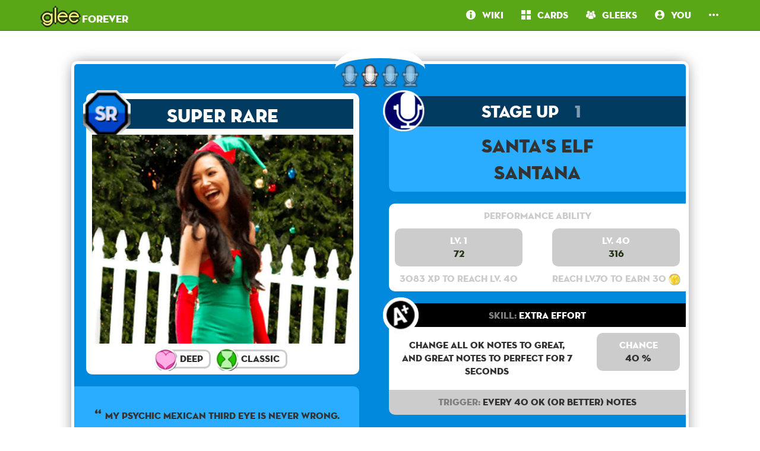

--- FILE ---
content_type: text/html; charset=utf-8
request_url: https://frgl.db0.company/card/870/
body_size: 3384
content:

<!DOCTYPE html>
<html lang="en">
  <head>
    <meta charset="UTF-8">
    <title>frgl - Card: Unlock [SR]: Santa&#39;s Elf Santana</title>

    <link rel="stylesheet" href="/static/bower/bootstrap/dist/css/bootstrap.min.css">
    
    <link rel="stylesheet" href="/static/css/style.css?6">
    

    <!-- todo <meta property="og:image" content="https://frgl.db0.company/static/screenshot.png"/> -->
    <meta name="viewport" content="width=device-width,initial-scale=1.0">
    <meta name="description" content="The Glee Forever Database & Community! Database of cards and community">
    <meta name="keywords" content="Glee, Glee Forever, Android game, iPhone game, rhythm game, cards, card, tracker">
    <meta name="twitter:card" value="The Glee Forever Database & Community! Database of cards and community">
    <!-- todo <meta name="twitter:image" content="http://fr.gl/static/screenshot.png"> -->
    <meta name="twitter:creator" content="@db0company">
    <!--[if lt IE 9]>
    <script src="http://html5shim.googlecode.com/svn/trunk/html5.js">
    </script>
    <![endif]-->
  </head>
  <body class="current-card">
    
    <nav class="navbar navbar-glee navbar-fixed-top">
      <div class="container">
	<div class="navbar-header">
	  <button type="button" class="navbar-toggle collapsed" data-toggle="collapse" data-target=".navbar-collapse">
	    <span class="sr-only">Toggle navigation</span>
	    <span class="icon-bar"></span>
	    <span class="icon-bar"></span>
	    <span class="icon-bar"></span>
	  </button>
	  <a class="navbar-brand" href="/">
	    <span class="glee">glee</span> forever</a>
	</div>
	<div class="collapse navbar-collapse collapse">
	  <ul class="nav navbar-nav navbar-right">
	    <li class=""><a href="/wiki/"><i class="flaticon-about"></i><span class="hidden-sm"> &nbsp; Wiki</span></a></li>
	    <li class=""><a href="/cards/"><i class="flaticon-album"></i><span class="hidden-sm"> &nbsp; Cards</span></a></li>
	    
	    
	    <li class=""><a href="/users/"><i class="flaticon-users"></i><span class="hidden-sm"> &nbsp; Gleeks</span></a></li>
	    
	    <li class="dropdown">	
	      <a href="#" class="dropdown-toggle" data-toggle="dropdown" role="button" aria-expanded="false" id="you">
		<i class="flaticon-profile"></i>
		&nbsp;
		You
	      </a>
	      <ul class="dropdown-menu" role="menu">
		<li class=""><a href="/login/"> &nbsp; <i class="flaticon-perfectlock"></i> Login</a></li>
		<li class=""><a href="/signup/"><i class="flaticon-profile"></i> &nbsp; Sign Up</a></li>
	      </ul>
	    </li>
	    
	    <li><a href="#" class="dropdown-toggle" data-toggle="dropdown" role="button" aria-expanded="false">
		<i class="flaticon-more"></i>
	      </a>
	      <ul class="dropdown-menu" role="menu">
		<li class=""><a href="/donate/"><span class="text-danger"><i class="flaticon-heart"></i></span> Donate</a></li>
		<li class=""><a href="/about/"><i class="flaticon-about"></i> About</a></li>






















	  </ul>
      </div>
    </nav>
    

    <main>
      

<div class="container">
  
  <div class="padding50">
    


<div class="single-card SR">
  <div class="stages">
    
    
    
    <a href="/card/172/"><img src="/static/img/stage.png" alt="stage" /></a>
    
    
    
    <a href="/card/870/" class="selected"><img src="/static/img/stage.png" alt="stage" /></a>
    
    <a href="/card/1038/"><img src="/static/img/stage.png" alt="stage" /></a>
    
    
    
    <a href="/card/825/"><img src="/static/img/stage.png" alt="stage" /></a>
    
    
    
  </div>
  <div class="row">
    <div class="col-md-6">
      <div class="photo-area">
	<a href="/cards/?rarity=SR" class="rarity">
	  
	  <img src="/static/img/SR.png" alt=Super Rare />
	  Super Rare
	  
	</a>
	<div class="image">
	  
	  <img src="http://i-frgl.db0.company/cards/870_9W6Oew1aWhKBHLRV.jpg" alt="card image" />
	  
	</div>
	<div class="attributes">
	  
	  <a href="/cards/?attributes=deep" class="attribute text-deep">
	    <img src="/static/img/deep.png" />
	    Deep
	  </a>
	  
	  <a href="/cards/?attributes=classic" class="attribute text-classic">
	    <img src="/static/img/classic.png" />
	    Classic
	  </a>
	  
	</div>
      </div>
      
      
      <div class="card_sentence">My psychic Mexican third eye is never wrong.</div>
      
      
      
    </div>
    <div class="col-md-6">
      <div class="type">
	
	<img src="/static/img/stageupSR.png" alt="stageup">
	Stage Up
	
	<span class="stage_number">1</span>
	
	
      </div>
      <div class="name">
	
	Santa&#39;s Elf
	<br>
	<a href="/cards/?performer=2">Santana</a>
      </div>
      <div class="performance">
	<div class="title">
	  Performance Ability
	</div>
	<div class="row">
	  <div class="col-sm-6">
	    <div class="level">
	      Lv. 1
	      <div class="value">
		
		72
		
	      </div>
	    </div>
	    <div class="experience_required">
	      3083
	      XP to reach lv.
	      
	      
	      40
	      
	      
	    </div>
	  </div>
	  <div class="col-sm-6">
	    <div class="level">
	      Lv.
	      
	      
	      40
	      
	      
	      <div class="value">
		
		
		316
		
		
	      </div>
	    </div>
	    <div class="max_level_reward">
	      
	      Reach lv.70 to earn 30
	      
	      <img src="/static/img/glee.png" width="20" height="20">
	    </div>
	  </div>
	</div>
      </div>
      
      <div class="skill">
	<a href="/cards/?skill=extraeffort" class="title">
	  <img src="/static/img/extraeffort.png" alt="extraeffort" />
	  <span class="skill-title">Skill:</span>
	  Extra Effort
	</a>
	<div class="details">
	  <div class="row">
	    <div class="col-sm-8">
	      <div class="sentence">
		
		
		Change all OK notes to Great, and Great notes to perfect for 7 seconds
		
		
	      </div>
	    </div>
	    <div class="col-sm-4">
	      <div class="chance">
		<div class="chance-title">Chance</div>
		
		40
		
		%
	      </div>
	    </div>
	  </div>
	</div>
	<div class="trigger">
	  <span class="trigger-title">Trigger:</span>
	  
	  Every 40 OK (or better) notes
	  
	</div>
      </div>
      
    </div>
  </div>
</div>
<br>
<div class="text-right">



      
      
      
      <div class="addcard">
	<form method="post" action="/ajax/addcard/870/" class="addcardform">
	  <input type='hidden' name='csrfmiddlewaretoken' value='ugL0MHuMVij4hAhW2EJaK37c1LLa2Air' />
	  
	  
	  <a href="/signup/" class="btn btn-SR" style="border-radius: 50px;" data-manual-popover="true">
	  Add this card<br>to your collection
	  </a>
        </form>
      </div>
      
      
      



</div>





<div class="row">
  
  
</div><div class="row">
  
  <div class="col-lg-4">
    


    <div class="card-wrapper">
      <a class="card SR" href="/cards/172/">
	<div class="type">
	  <img src="/static/img/unlockSR.png" alt="unlock">
	  <span class="hidden-md">Unlock</span>
	  
	</div>
	<div class="title">
	  
	  Santa&#39;s Elf
	  
	</div>
	<div class="image">
	  <img src="http://i-frgl.db0.company/cards/Santas_Elf_Santana.PNG" alt="card image" />
	</div>
	<div class="subtitle">
	  I need to re-pencil my eyebrows on.
	</div>
	<div class="rarity">
	  
	  
	  Super Rare
	  
	  
	</div>
      </a>
      
      
      
      
      <div class="addcard">
	<form method="post" action="/ajax/addcard/172/" class="addcardform">
	  <input type='hidden' name='csrfmiddlewaretoken' value='ugL0MHuMVij4hAhW2EJaK37c1LLa2Air' />
	  
	  
	  <a href="/signup/" class="btn btn-SR" style="border-radius: 50px;" data-manual-popover="true">
	  Add this card<br>to your collection
	  </a>
        </form>
      </div>
      
      
      

    </div>


  </div>
  
  
  <div class="col-lg-4">
    


    <div class="card-wrapper">
      <a class="card SR" href="/cards/1038/">
	<div class="type">
	  <img src="/static/img/stageupSR.png" alt="stageup">
	  <span class="hidden-md">Stage Up</span>
	  
	  <div class="stage_number"><span>2</span></div>
	  
	</div>
	<div class="title">
	  
	  Santa&#39;s Elf
	  
	</div>
	<div class="image">
	  <img src="http://i-frgl.db0.company/cards/twrIMIVsBESBmT1l.png" alt="card image" />
	</div>
	<div class="subtitle">
	  My psychic Mexican third eye is never wrong.
	</div>
	<div class="rarity">
	  
	  
	  Super Rare
	  
	  
	</div>
      </a>
      
      
      
      
      <div class="addcard">
	<form method="post" action="/ajax/addcard/1038/" class="addcardform">
	  <input type='hidden' name='csrfmiddlewaretoken' value='ugL0MHuMVij4hAhW2EJaK37c1LLa2Air' />
	  
	  
	  <a href="/signup/" class="btn btn-SR" style="border-radius: 50px;" data-manual-popover="true">
	  Add this card<br>to your collection
	  </a>
        </form>
      </div>
      
      
      

    </div>


  </div>
  
  
  <div class="col-lg-4">
    


    <div class="card-wrapper">
      <a class="card SR" href="/cards/825/">
	<div class="type">
	  <img src="/static/img/stageupSR.png" alt="stageup">
	  <span class="hidden-md">Stage Up</span>
	  
	  <div class="stage_number"><span>3</span></div>
	  
	</div>
	<div class="title">
	  
	  Santa&#39;s Elf
	  
	</div>
	<div class="image">
	  <img src="http://i-frgl.db0.company/cards/825_pKnblVa6zCXS7w7p.png" alt="card image" />
	</div>
	<div class="subtitle">
	  My psychic Mexican third eye is never wrong.
	</div>
	<div class="rarity">
	  
	  
	  Super Rare
	  
	  
	</div>
      </a>
      
      
      
      
      <div class="addcard">
	<form method="post" action="/ajax/addcard/825/" class="addcardform">
	  <input type='hidden' name='csrfmiddlewaretoken' value='ugL0MHuMVij4hAhW2EJaK37c1LLa2Air' />
	  
	  
	  <a href="/signup/" class="btn btn-SR" style="border-radius: 50px;" data-manual-popover="true">
	  Add this card<br>to your collection
	  </a>
        </form>
      </div>
      
      
      

    </div>


  </div>
  
</div>





  </div>
  
  



<div class="text-right">

  
  Added by <a href="/user/Chelseabug2013/">Chelseabug2013</a>
  

  
  Modified by <a href="/user/finchelttana/">finchelttana</a>
  

  &nbsp;&nbsp;&nbsp;

  
  
  <a href="/users/?search=&owns=870&ordering=stars&reverse_order=on" target="_blank" class="btn btn-link btn-lg">Who owns it?</a>
  
  <a class="btn btn-main btn-lg" href="/addcard/stageup/?parent=172">
    Add a Stage-Up card
  </a>
  
  <a class="btn btn-main btn-lg" href="/editcard/870/">
    Edit this card
  </a>
  
</div>

  <br><br>
  <div id="disqus_thread"></div>
<script type="text/javascript">
  var disqus_shortname = 'frgl';
  var disqus_identifier = 'card-172';

  (function() {
  var dsq = document.createElement('script'); dsq.type = 'text/javascript'; dsq.async = true;
  dsq.src = '//' + disqus_shortname + '.disqus.com/embed.js';
  (document.getElementsByTagName('head')[0] || document.getElementsByTagName('body')[0]).appendChild(dsq);
  })();
</script>
<noscript>Please enable JavaScript to view the <a href="https://disqus.com/?ref_noscript" rel="nofollow">comments powered by Disqus.</a></noscript>

</div>

    </main>

    <!-- Modal -->
    <div class="modal fade" id="modal">
      <div class="modal-dialog">
	<div class="modal-content">
	</div>
      </div>
    </div>

    <!-- CuteForm Modal -->
    <div class="modal fade" id="cuteform-modal">
      <div class="modal-dialog modal-lg text-center">
	<div class="modal-content">
	  <div class="modal-body"></div>
	</div>
      </div>
    </div>

    <!-- Free Modal -->
    <div class="modal fade" id="freeModal">
      <div class="modal-dialog modal-lg">
	<div class="modal-content">
	  <div class="modal-header">
	    <button type="button" class="close" data-dismiss="modal" aria-label="Close"><span aria-hidden="true">&times;</span></button>
	    <h4 class="modal-title"></h4>
	  </div>
	  <div class="modal-body"></div>
	  <div class="modal-footer">
	    <button type="button" class="btn" data-dismiss="modal">Go</button>
	  </div>
	</div>
      </div>
    </div>

    <script>
    var disqus_config = function () {
    this.language = "en";
    };
    </script>

    <script src="/static/bower/jquery/jquery.min.js"></script>
    <script src="/static/js/jquery.form.min.js"></script>
    <script src="/static/bower/bootstrap/dist/js/bootstrap.min.js"></script>
    <script src="/static/js/main.js"></script>
    
<script type="text/javascript" src="/jsi18n/"></script>
<script src="/static/js/cards.js"></script>


    <script>
	(function(i,s,o,g,r,a,m){i['GoogleAnalyticsObject']=r;i[r]=i[r]||function(){
	(i[r].q=i[r].q||[]).push(arguments)},i[r].l=1*new Date();a=s.createElement(o),
	m=s.getElementsByTagName(o)[0];a.async=1;a.src=g;m.parentNode.insertBefore(a,m)
	})(window,document,'script','//www.google-analytics.com/analytics.js','ga');

	ga('create', 'UA-67529921-1', 'auto');
	ga('send', 'pageview');
    </script>
    <script type="text/javascript">
      var disqus_shortname = 'frgl';
      (function () {
      var s = document.createElement('script'); s.async = true;
      s.type = 'text/javascript';
      s.src = '//' + disqus_shortname + '.disqus.com/count.js';
      (document.getElementsByTagName('HEAD')[0] || document.getElementsByTagName('BODY')[0]).appendChild(s);
      }());
      </script>
  <script defer src="https://static.cloudflareinsights.com/beacon.min.js/vcd15cbe7772f49c399c6a5babf22c1241717689176015" integrity="sha512-ZpsOmlRQV6y907TI0dKBHq9Md29nnaEIPlkf84rnaERnq6zvWvPUqr2ft8M1aS28oN72PdrCzSjY4U6VaAw1EQ==" data-cf-beacon='{"version":"2024.11.0","token":"a29545d87e7f4cb5890275e1ff623ec1","r":1,"server_timing":{"name":{"cfCacheStatus":true,"cfEdge":true,"cfExtPri":true,"cfL4":true,"cfOrigin":true,"cfSpeedBrain":true},"location_startswith":null}}' crossorigin="anonymous"></script>
</body>
</html>
